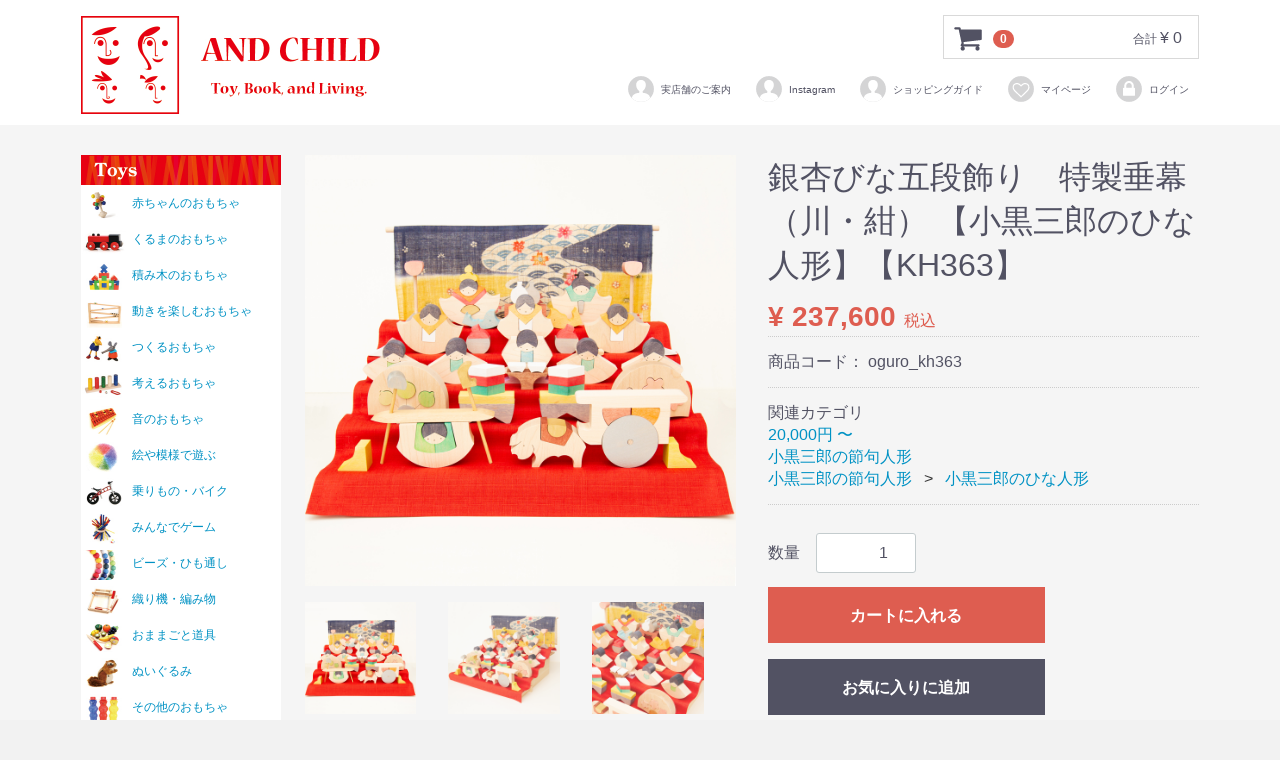

--- FILE ---
content_type: text/html; charset=UTF-8
request_url: https://www.andchild.jp/index.php/products/detail/895
body_size: 46994
content:
<!doctype html>
<html lang="ja">
<head>
<meta charset="utf-8">
<meta http-equiv="X-UA-Compatible" content="IE=edge">
<title>
　　　銀杏びな五段飾り　特製垂幕（川・紺） 【小黒三郎のひな人形】【KH363】 | 
　　ANDCHILD
</title>
    <meta name="author" content="AND CHILD">
    <meta name="keywords" content="naef,cuboro,FirstBIKE,木のおもちゃ,rs global trade,">
<meta name="viewport" content="width=device-width, initial-scale=1">
<link rel="icon" href="/html/template/default/img/common/favicon.ico">
<link rel="stylesheet" href="/html/template/default/css/style.css?v=3.0.16">
<link rel="stylesheet" href="/html/template/default/css/slick.css?v=3.0.16">
<link rel="stylesheet" href="/html/template/default/css/default.css?v=3.0.16">
<!-- for original theme CSS -->

<script src="https://ajax.googleapis.com/ajax/libs/jquery/1.11.3/jquery.min.js"></script>
<script>window.jQuery || document.write('<script src="/html/template/default/js/vendor/jquery-1.11.3.min.js?v=3.0.16"><\/script>')</script>

            <!-- ▼アナリティクス -->
            <!-- Global site tag (gtag.js) - Google Analytics -->
<script async src="https://www.googletagmanager.com/gtag/js?id=UA-24022924-1"></script>
<script>
  window.dataLayer = window.dataLayer || [];
  function gtag(){dataLayer.push(arguments);}
  gtag('js', new Date());

  gtag('config', 'UA-24022924-1');
</script>
        <!-- ▲アナリティクス -->

    
</head>
<body id="page_product_detail" class="product_page">
<div id="wrapper">
    <header id="header">
        <div class="container-fluid inner">
                                                            <!-- ▼ロゴ -->
                         <div class="header_logo_area pc">
                <p class="copy"> </p>
                <h1 class="header_logo"><a href="https://www.andchild.jp/index.php/">  <img src="/html/template/default/img/header/andchild_logo.jpg" width="300" height="100" alt="日用雑貨" class="cate"/></a></h1>
            </div>
<div class="header_logo_area sp">
                <p class="copy"> </p>
                <h1 class="header_logo"><a href="https://www.andchild.jp/index.php/">  <img src="/html/template/default/img/header/andchild_logo.jpg" width="200" height="67" alt="日用雑貨" class="cate"/></a></h1>
            </div>
        <!-- ▲ロゴ -->
    <!-- ▼カゴの中 -->
                        <div id="cart_area">
    <p class="clearfix cart-trigger"><a href="#cart">
            <svg class="cb cb-shopping-cart">
                <use xlink:href="#cb-shopping-cart"/>
            </svg>
            <span class="badge">0</span>
            <svg class="cb cb-close">
                <use xlink:href="#cb-close"/>
            </svg>
        </a>
        <span class="cart_price pc">合計 <span class="price">¥ 0</span></span></p>
    <div id="cart" class="cart">
        <div class="inner">
                                                    <div class="btn_area">
                    <div class="message">
                        <p class="errormsg bg-danger" style="margin-bottom: 20px;">
                            現在カート内に<br>商品はございません。
                        </p>
                    </div>
                </div>
                    </div>
    </div>
</div>
                <!-- ▲カゴの中 -->
    <!-- ▼ログイン -->
                            <div id="member" class="member drawer_block pc">
        <ul class="member_link">
<li>
                <a href="https://www.andchild.jp/index.php/realstore">
                    <svg class="cb cb-user-circle"><use xlink:href="#cb-user-circle" /></svg>実店舗のご案内
                </a>
            </li>    
  
<li>
                <a href="https://www.instagram.com/andchild/">
                    <svg class="cb cb-user-circle"><use xlink:href="#cb-user-circle" /></svg>Instagram
                </a>
            </li>     
<li>
                <a href="https://www.andchild.jp/index.php/help/guide">
                    <svg class="cb cb-user-circle"><use xlink:href="#cb-user-circle" /></svg>ショッピングガイド
                </a>
            </li>            

                            <li><a href="https://www.andchild.jp/index.php/mypage/favorite"><svg class="cb cb-heart-circle"><use xlink:href="#cb-heart-circle"></use></svg>マイページ</a></li>
                        <li>
                <a href="https://www.andchild.jp/index.php/mypage/login">
                    <svg class="cb cb-lock-circle"><use xlink:href="#cb-lock-circle" /></svg>ログイン
                </a>
            </li>
        </ul>
    </div>

                <!-- ▲ログイン -->

                                                    <p id="btn_menu"><a class="nav-trigger" href="#nav">Menu<span></span></a></p>
        </div>
    </header>

    <div id="contents" class="theme_side_left">

        <div id="contents_top">
                                            </div>

        <div class="container-fluid inner">
                                        <div id="side_left" class="side">
                                            <!-- ▼カテゴリ（遊び方） -->
            <div class="drawer_block pc">
<img src="/html/template/default/img/side/menu_toy.jpg" width="200" height="30" alt="日用雑貨" />
<div class="leftcolumn_box">
<ul>
<li><a href="https://www.andchild.jp/index.php/products/list?category_id=12" title="赤ちゃんのおもちゃ" class="baby1" >
        赤ちゃんのおもちゃ
    </a></li>
<li><a href="https://www.andchild.jp/index.php/products/list?category_id=15" title="くるまのおもちゃ" class="car1" >
        くるまのおもちゃ
    </a></li>
<li><a href="https://www.andchild.jp/index.php/products/list?category_id=13" title="積み木のおもちゃ" class="tumiki1" >
        積み木のおもちゃ
    </a></li>
<li><a href="https://www.andchild.jp/index.php/products/list?category_id=54" title="動きを楽しむおもちゃ" class="koro1" >
        動きを楽しむおもちゃ
    </a></li>
<li><a href="https://www.andchild.jp/index.php/products/list?category_id=18" title="つくるおもちゃ" class="tukuru1" >
        つくるおもちゃ
    </a></li>
<li><a href="https://www.andchild.jp/index.php/products/list?category_id=14" title="考えるおもちゃ" class="think1" >
        考えるおもちゃ
    </a></li>
<li><a href="https://www.andchild.jp/index.php/products/list?category_id=17" title="音のおもちゃ" class="oto1" >
        音のおもちゃ
    </a></li>
<li><a href="https://www.andchild.jp/index.php/products/list?category_id=19" title="絵や模様で遊ぶ" class="stockmar11" >
        絵や模様で遊ぶ
    </a></li>
<li><a href="https://www.andchild.jp/index.php/products/list?category_id=16" title="乗りもの・バイク" class="norimono1" >
        乗りもの・バイク
    </a></li>
<li><a href="https://www.andchild.jp/index.php/products/list?category_id=22" title="みんなでゲーム" class="game1" >
        みんなでゲーム
    </a></li>
<li><a href="https://www.andchild.jp/index.php/products/list?category_id=67" title="ビーズ・ひも通し" class="beads1" >
        ビーズ・ひも通し
    </a></li>
<li><a href="https://www.andchild.jp/index.php/products/list?category_id=25" title="織り機・編み物" class="oriki1" >
        織り機・編み物
    </a></li>
<li><a href="https://www.andchild.jp/index.php/products/list?category_id=72" title="おままごと道具" class="omamagoto1" >
        おままごと道具
    </a></li>
<li><a href="https://www.andchild.jp/index.php/products/list?category_id=70" title="ぬいぐるみ" class="nuigurumi1" >
        ぬいぐるみ
    </a></li>
<li><a href="https://www.andchild.jp/index.php/products/list?category_id=66" title="その他のおもちゃ" class="etc1" >
        その他のおもちゃ
    </a></li>
</ul>

</div></div>
        <!-- ▲カテゴリ（遊び方） -->
    <!-- ▼カテゴリ（リビング） -->
            <div class="drawer_block pc">
<img src="/html/template/default/img/side/menu_living.jpg" width="200" height="30" alt="日用雑貨" />
<div class="leftcolumn_box">
<ul>
<li><a href="https://www.andchild.jp/index.php/products/list?category_id=100" title="インテリア雑貨" class="zakka" >
        インテリア雑貨
    </a></li>
<li><a href="https://www.andchild.jp/index.php/products/list?category_id=106" title="バッグ" class="bag" >
        バッグ・小物
    </a></li>
<li><a href="https://www.andchild.jp/index.php/products/list?category_id=102" title="モビール" class="mobile" >
        モビール
    </a></li>
<li><a href="https://www.andchild.jp/index.php/products/list?category_id=112" title="オルゴール" class="musicbox" >
        オルゴール
    </a></li>
<li><a href="https://www.andchild.jp/index.php/products/list?category_id=96" title="オブジェ・装飾品" class="obje" >
        オブジェ・装飾品
    </a></li>
<li><a href="https://www.andchild.jp/index.php/products/list?category_id=101" title="時計" class="clock" >
        時計
    </a></li>
<li><a href="https://www.andchild.jp/index.php/products/list?category_id=95" title="サンキャッチャー" class="sun" >
        サンキャッチャー
    </a></li>
<li><a href="https://www.andchild.jp/index.php/products/list?category_id=120" title="小黒三郎の節句人形" class="sekku" >
        小黒三郎の節句人形
    </a></li>
<li><a href="https://www.andchild.jp/index.php/products/list?category_id=97" title="クリスマス用品" class="christmas" >
        クリスマス用品
    </a></li>
</ul>

</div></div>
        <!-- ▲カテゴリ（リビング） -->
    <!-- ▼カテゴリ（メーカー） -->
            <div class="drawer_block pc">
<img src="/html/template/default/img/side/menu_toy.jpg" width="200" height="30" alt="日用雑貨" />
<div class="leftcolumn_box">
<ul>
<li><a href="https://www.andchild.jp/index.php/products/list?category_id=27" title="アルビスブラン" class="albisbrunn1" >
       Albisbrunn
    </a></li>
<li><a href="https://www.andchild.jp/index.php/products/list?category_id=135" title="アンドチャイルド" class="andchild1" >
      AND CHILD
    </a></li>
<li><a href="https://www.andchild.jp/index.php/products/list?category_id=139" title="バウシュピール" class="bauspiel1" >
        BAUSPIEL
    </a></li>
<li><a href="https://www.andchild.jp/index.php/products/list?category_id=77" title="ベック" class="beck1" >
        BECK
    </a></li>
<li><a href="https://www.andchild.jp/index.php/products/list?category_id=28" title="キュボロ" class="cuboro1" >
        cuboro
    </a></li>
<li><a href="https://www.andchild.jp/index.php/products/list?category_id=29" title="デュシマ" class="dusyma1" >
        DUSYMA
    </a></li>
<li><a href="https://www.andchild.jp/index.php/products/list?category_id=76" title="ファーストバイク" class="firstbike1" >
        FirstBIKE
    </a></li>
<li><a href="https://www.andchild.jp/index.php/products/list?category_id=125" title="グラパット" class="grapat1" >
        GRAPAT
    </a></li>
<li><a href="https://www.andchild.jp/index.php/products/list?category_id=126" title="グリムス" class="grimms1" >
        GRIMM'S
    </a></li>
<li><a href="https://www.andchild.jp/index.php/products/list?category_id=80" title="カプラ" class="kapla1" >
        KAPLA
    </a></li>
<li><a href="https://www.andchild.jp/index.php/products/list?category_id=32" title="ヘラー" class="heller1" >
        HELLER
    </a></li>
<li><a href="https://www.andchild.jp/index.php/products/list?category_id=33" title="フス" class="huss1" >
        HUSS
    </a></li>
<li><a href="https://www.andchild.jp/index.php/products/list?category_id=36" title="ケルナースティック" class="kellnersteck1" >
        Kellnersteck
    </a></li>
<li><a href="https://www.andchild.jp/index.php/products/list?category_id=37" title="キーナー" class="kiener1" >
        Kiener
    </a></li>
<li><a href="https://www.andchild.jp/index.php/products/list?category_id=35" title="ケラー" class="konradkeller1" >
        Konrad Keller
    </a></li>
<li><a href="https://www.andchild.jp/index.php/products/list?category_id=39" title="ミッキィ" class="micki1" >
        MICKI
    </a></li>
<li><a href="https://www.andchild.jp/index.php/products/list?category_id=40" title="ネフ" class="naef1" >
        Naef
    </a></li>
<li><a href="https://www.andchild.jp/index.php/products/list?category_id=41" title="ニック" class="nic1" >
       NIC
    </a></li>
<li><a href="https://www.andchild.jp/index.php/products/list?category_id=64" title="プステフィクス" class="pustefix1" >
        PUSTEFIX
    </a></li>
<li><a href="https://www.andchild.jp/index.php/products/list?category_id=127" title="サラズシルク" class="sarahssilk1" >
        SARAH'S SILKS
    </a></li>
<li><a href="https://www.andchild.jp/index.php/products/list?category_id=42" title="ジーナ" class="sina1" >
        SINA
    </a></li>
<li><a href="https://www.andchild.jp/index.php/products/list?category_id=128" title="シュタペルシュタイン" class="stapelstein1" >
       stapelstein
    </a></li>
<li><a href="https://www.andchild.jp/index.php/products/list?category_id=61" title="シュトックマー" class="stockmar21" >
       STOCKMAR
    </a></li>

</ul>

</div></div>
        <!-- ▲カテゴリ（メーカー） -->
    <!-- ▼商品検索 -->
                        <div class="drawer_block pc header_bottom_area">
<img src="/html/template/default/img/side/menu_search.jpg" width="200" height="30" alt="日用雑貨" />
<div class="leftcolumn_box">
    <div id="search" class="search">
        <form method="get" id="searchform" action="/index.php/products/list">
          <div class="search_inner">
                  <select id="category_id" name="category_id" class="form-control"><option value="">全ての商品</option><option value="142">パズルのおもちゃ</option><option value="140">ANKER / アンカー積木</option><option value="139">BAUSPIEL / バウシュピール</option><option value="138">TREE FENCE / ツリーフェンス</option><option value="133">abel / エイベル</option><option value="136">Ambrosius dolls/アンブロシウスドールズ</option><option value="137">　夏の妖精</option><option value="135">AND CHILD / アンドチャイルド</option><option value="132">WOLA / ウォーラ</option><option value="131">NANCHEN / ナンヒェン</option><option value="130">PAUL / パウル</option><option value="129">Moluk / モルーク</option><option value="128">Stapelstein / シュタペルシュタイン</option><option value="127">SARAH&#039;S SILKS / サラズシルク</option><option value="126">GRIMM&#039;S / グリムス</option><option value="125">GRAPAT / グラパット</option><option value="122">小黒三郎の五月人形</option><option value="121">小黒三郎のひな人形</option><option value="120">小黒三郎の節句人形</option><option value="123">　小黒三郎のひな人形</option><option value="124">　小黒三郎の五月人形</option><option value="134">積み木手帖</option><option value="119">KLOKA/クローカ</option><option value="114">Hogewoning/ホーゲボーニング</option><option value="113">WERNER / ヴェルナー</option><option value="111">tempo mobiles / テンポ</option><option value="108">IL LECCIO / イル・レシオ</option><option value="107">PERFECT POTION / パーフェクトポーション</option><option value="105">HILDAHILDA / ヒルダヒルダ</option><option value="104">Helga Kreft / クレフト</option><option value="103">Aquaplay / アクアプレイ</option><option value="20">生活雑貨・日用品</option><option value="112">　オルゴール</option><option value="106">　バッグ・アクセサリー小物</option><option value="102">　モビール</option><option value="101">　時計</option><option value="100">　インテリア雑貨</option><option value="99">　キッチン雑貨</option><option value="98">　オーガニック・スキンケア</option><option value="97">　クリスマスツリー・オーナメント</option><option value="115">　　クリスマスツリー本体</option><option value="116">　　オーナメント</option><option value="117">　　クリスマス　LEDイルミネーション</option><option value="118">　　クリスマス雑貨</option><option value="96">　オブジェ・装飾品</option><option value="95">　サンキャッチャー(クリスタルモビール)</option><option value="94">　除菌・衛生用品</option><option value="93">　オーガニック・ローフード</option><option value="110">MARTINA GEBHARDT / マルティナ</option><option value="23">倉庫</option><option value="92">sonett/ソネット(洗剤)</option><option value="90">フリーマム/freemom</option><option value="89">URTEKRAM/ウルテクラム</option><option value="85">Sargadelos / サルガデロス</option><option value="81">玩具</option><option value="82">　織り機</option><option value="80">KAPLA/カプラ</option><option value="79">KOESEN/ケーセン【ぬいぐるみ】</option><option value="78">スノードーム</option><option value="77">BECK/ベック社</option><option value="76">FirstBIKE(ファーストバイク)</option><option value="75">Bornelund/ボーネルンド</option><option value="74">GlucksKafer/グリュックスケーファー社</option><option value="73">Erzi/エリツィ社</option><option value="72">おままごと道具・具材など</option><option value="71">LYRA/リラ社の色鉛筆</option><option value="70">ぬいぐるみ・人形</option><option value="69">kallisto/カリスト社</option><option value="68">schowanek/ショバネック社</option><option value="67">ビーズ・おはじき・ひも通しのおもちゃ</option><option value="66">外遊び・その他のおもちゃ</option><option value="65">つみ木堂(積み木堂)　純日本製の積み木</option><option value="64">PUSTEFIX/プステフィクス社のしゃぼん玉</option><option value="63">お問い合わせ</option><option value="44">その他の楽しいブランド</option><option value="61">STOCKMAR/シュトックマー社(蜜ろうクレヨン)</option><option value="43">Hausch / ハウシュ</option><option value="45">bauhaus&lt;Naef&gt;/バウハウスの積み木</option><option value="42">SINA spielzeug /ジーナ社</option><option value="41">nic/ニック社</option><option value="53">Walter/ワルター社</option><option value="40">Naef/ネフ社の積み木・インテリア玩具</option><option value="39">MICKI/ミッキィ社</option><option value="38">LOQUAI HOLZKUNST/ロークワイ社</option><option value="37">Kiener/キーナー社</option><option value="36">KellnerSteckFiguren/ケルナースティック社</option><option value="35">KELLER/ケラー社のくるまのおもちゃ</option><option value="34">JUSSILA(JUKKA)/ユシラ社</option><option value="33">HUSS/フス社のお香・お香立て</option><option value="32">HELLER/ヘラー社の時計・モビール・身長計</option><option value="31">HABA/ハバ社のおもちゃ</option><option value="30">Flensted mobiles/フレンステッドモビール社</option><option value="29">DUSYMA/デュシマ社</option><option value="28">cuboro/キュボロ(クボロ)社</option><option value="27">Albisbrunn/アルビスブラン社の積み木</option><option value="24">こどもの絵本、おとなの絵本</option><option value="141">アウトレット</option><option value="60">20,000円 〜</option><option value="59">10,000円 〜 20,000円</option><option value="58">5,000円 〜 10,000円</option><option value="57">3,000円 〜 5,000円</option><option value="56">1,000円 〜 3 ,000円</option><option value="55">〜1,000円</option><option value="52">大人へのギフト</option><option value="51">大人も夢中になるおもちゃ</option><option value="50">4、5歳頃からのおもちゃ・知育玩具</option><option value="49">3歳頃からのおもちゃ・知育玩具</option><option value="48">2歳頃からのおもちゃ・知育玩具</option><option value="47">1歳頃からのおもちゃ・知育玩具</option><option value="46">0歳頃からのおもちゃ・知育玩具</option><option value="26">RS GLOBAL TRADE・シュヴァルツヴァルト クリスマスツリー</option><option value="25">織り機・編み物のおもちゃ</option><option value="54">動きを楽しむおもちゃ</option><option value="22">ボードゲーム・カードゲーム</option><option value="21">指先などを使う、集中するおもちゃ</option><option value="19">絵や模様で遊ぶ</option><option value="18">作る・組むおもちゃ</option><option value="17">音のでるおもちゃ</option><option value="16">乗り物・手押し車</option><option value="15">くるま・汽車のおもちゃ</option><option value="14">考える・頭をつかうおもちゃ</option><option value="13">積み木のおもちゃ</option><option value="12">赤ちゃんのおもちゃ</option><option value="2">押す・引っ張る・たたくおもちゃ</option><option value="1">子どもたちの玩具</option></select>
                <div class="input_search clearfix">
                    <input type="search" id="name" name="name" maxlength="50" placeholder="キーワードを入力" class="form-control" />
                    <button type="submit" class="bt_search"><svg class="cb cb-search"><use xlink:href="#cb-search" /></svg></button>
                </div>
            </div>
            <div class="extra-form">
                                                                                                    </div>
        </form>
    </div>
</div>
</div>
                <!-- ▲商品検索 -->
    <!-- ▼定休日カレンダー -->
            <link rel="stylesheet" href="/html/template/default/css/pg_calendar.css">
<div class="drawer_block pc">
<div class="leftcolumn_box2">
<div id="calendar" class="calendar hidden-xs">
	<div class="calendar_title">カレンダー</div>




	<table>
		<caption>2026年1月の定休日</caption>
		<thead><tr><th id="sunday">日</th><th>月</th><th>火</th><th>水</th><th>木</th><th>金</th><th id="saturday">土</th></tr></thead>
		<tbody>
			<tr>
				<td>&nbsp;</td>
				<td>&nbsp;</td>
				<td>&nbsp;</td>
				<td>&nbsp;</td>
				<td class="holiday">1</td>
				<td class="holiday">2</td>
				<td class="holiday">3</td>
			</tr>
			<tr>
				<td class="holiday">4</td>
				<td class="holiday">5</td>
				<td>6</td>
				<td>7</td>
				<td>8</td>
				<td>9</td>
				<td>10</td>
			</tr>
			<tr>
				<td class="holiday">11</td>
				<td class="holiday">12</td>
				<td>13</td>
				<td>14</td>
				<td>15</td>
				<td>16</td>
				<td>17</td>
			</tr>
			<tr>
				<td class="holiday">18</td>
				<td class="holiday">19</td>
				<td>20</td>
				<td>21</td>
				<td>22</td>
				<td>23</td>
				<td>24</td>
			</tr>
			<tr>
				<td class="holiday">25</td>
				<td class="holiday">26</td>
				<td>27</td>
				<td>28</td>
				<td>29</td>
				<td>30</td>
				<td>31</td>
			</tr>
		</tbody>
	</table>




	<table>
		<caption>2026年2月の定休日</caption>
		<thead><tr><th id="sunday">日</th><th>月</th><th>火</th><th>水</th><th>木</th><th>金</th><th id="saturday">土</th></tr></thead>
		<tbody>
			<tr>
				<td class="holiday">1</td>
				<td class="holiday">2</td>
				<td>3</td>
				<td>4</td>
				<td>5</td>
				<td>6</td>
				<td>7</td>
			</tr>
			<tr>
				<td class="holiday">8</td>
				<td class="holiday">9</td>
				<td>10</td>
				<td>11</td>
				<td>12</td>
				<td>13</td>
				<td>14</td>
			</tr>
			<tr>
				<td class="holiday">15</td>
				<td class="holiday">16</td>
				<td>17</td>
				<td>18</td>
				<td>19</td>
				<td>20</td>
				<td>21</td>
			</tr>
			<tr>
				<td class="holiday">22</td>
				<td class="holiday">23</td>
				<td>24</td>
				<td>25</td>
				<td>26</td>
				<td>27</td>
				<td>28</td>
			</tr>
			<tr>
				<td>&nbsp;</td>
				<td>&nbsp;</td>
				<td>&nbsp;</td>
				<td>&nbsp;</td>
				<td>&nbsp;</td>
				<td>&nbsp;</td>
				<td>&nbsp;</td>
			</tr>
		</tbody>
	</table>
</div></div></div>

        <!-- ▲定休日カレンダー -->

                                    </div>
                        
            <div id="main">
                                                
                <div id="main_middle">
                        
    <!-- ▼item_detail▼ -->
    <div id="item_detail">
        <div id="detail_wrap" class="row">
            <!--★画像★-->
            <div id="item_photo_area" class="col-sm-6">
                <div id="detail_image_box__slides" class="slides">
                                                                    <div id="detail_image_box__item--1"><img src="/html/upload/save_image/0114132215_61e0fa774425e.jpg"/></div>
                                                <div id="detail_image_box__item--2"><img src="/html/upload/save_image/0114132221_61e0fa7d68c35.jpg"/></div>
                                                <div id="detail_image_box__item--3"><img src="/html/upload/save_image/0114132231_61e0fa8741344.jpg"/></div>
                                                <div id="detail_image_box__item--4"><img src="/html/upload/save_image/0114132247_61e0fa97c49e1.jpg"/></div>
                                                <div id="detail_image_box__item--5"><img src="/html/upload/save_image/0114132255_61e0fa9f45b6c.jpg"/></div>
                                                <div id="detail_image_box__item--6"><img src="/html/upload/save_image/0114132407_61e0fae7c682c.jpg"/></div>
                                                <div id="detail_image_box__item--7"><img src="/html/upload/save_image/0114132416_61e0faf0327e4.jpg"/></div>
                                                            </div>
            </div>

            <section id="item_detail_area" class="col-sm-6">

                <!--★商品名★-->
                <h3 id="detail_description_box__name" class="item_name">銀杏びな五段飾り　特製垂幕（川・紺） 【小黒三郎のひな人形】【KH363】</h3>
                <div id="detail_description_box__body" class="item_detail">

                    
                    <!--★通常価格★-->
                                        <!--★販売価格★-->
                    <p id="detail_description_box__sale_price" class="sale_price text-primary"> <span class="price02_default">¥ 237,600</span> <span class="small">税込</span></p>
                    <!--▼商品コード-->
                    <p id="detail_description_box__item_range_code" class="item_code">商品コード： <span id="item_code_default">
                        oguro_kh363
                                                </span> </p>
                    <!--▲商品コード-->

                    <!-- ▼関連カテゴリ▼ -->
                    <div id="relative_category_box" class="relative_cat">
                        <p>関連カテゴリ</p>
                                                  <ol id="relative_category_box__relative_category--895_1">
                                                        <li><a id="relative_category_box__relative_category--895_1_60" href="https://www.andchild.jp/index.php/products/list?category_id=60">20,000円 〜</a></li>
                                                    </ol>
                                                <ol id="relative_category_box__relative_category--895_2">
                                                        <li><a id="relative_category_box__relative_category--895_2_120" href="https://www.andchild.jp/index.php/products/list?category_id=120">小黒三郎の節句人形</a></li>
                                                    </ol>
                                                <ol id="relative_category_box__relative_category--895_3">
                                                        <li><a id="relative_category_box__relative_category--895_3_120" href="https://www.andchild.jp/index.php/products/list?category_id=120">小黒三郎の節句人形</a></li>
                                                        <li><a id="relative_category_box__relative_category--895_3_123" href="https://www.andchild.jp/index.php/products/list?category_id=123">小黒三郎のひな人形</a></li>
                                                    </ol>
                                            </div>
                    <!-- ▲関連カテゴリ▲ -->

                    <form action="?" method="post" id="form1" name="form1">
                        <!--▼買い物かご-->
                        <div id="detail_cart_box" class="cart_area">
                            
                                                                
                                                                <dl id="detail_cart_box__cart_quantity" class="quantity">
                                    <dt>数量</dt>
                                    <dd>
                                        <input type="number" id="quantity" name="quantity" required="required" min="1" maxlength="9" class="form-control" value="1" />
                                        
                                    </dd>
                                </dl>

                                <div class="extra-form">
                                                                                                                                                                                                                                                                                                                                                                                                                                                                </div>

                                                                <div id="detail_cart_box__button_area" class="btn_area">
                                    <ul id="detail_cart_box__insert_button" class="row">
                                        <li class="col-xs-12 col-sm-8"><button type="submit" id="add-cart" class="btn btn-primary btn-block prevention-btn prevention-mask">カートに入れる</button></li>
                                    </ul>
                                                                                                                <ul id="detail_cart_box__favorite_button" class="row">
                                                                                            <li class="col-xs-12 col-sm-8"><button type="submit" id="favorite" class="btn btn-info btn-block prevention-btn prevention-mask">お気に入りに追加</button></li>
                                                                                    </ul>
                                                                    </div>                                                      </div>
                        <!--▲買い物かご-->
                        <div style="display: none"><input type="hidden" id="mode" name="mode" /></div><div style="display: none"><input type="hidden" id="product_id" name="product_id" value="895" /></div><div style="display: none"><input type="hidden" id="product_class_id" name="product_class_id" value="1013" /></div><div style="display: none"><input type="hidden" id="_token" name="_token" value="Phe2VZHwQbYKI-1Zzl00vZ4Jb1EgUiFUCwHkBRxRPqE" /></div>
                    </form>

                    
                
                </div>
                <!-- /.item_detail -->

            </section>
            <!--詳細ここまで-->
        </div>
<!--★商品説明★-->
<p id="detail_not_stock_box__description_detail" class="item_comment">小黒三郎のひな人形。銀杏びな五段飾りです。<br />
<br />
1枚の木から丁寧に切り抜かれたひな人形。<br />
綺麗に飾り付けて「触れてはいけない飾り物」ではなく、<br />
木の手触りが心地よく、子どもが「遊んで組み替えても良い」節句人形。<br />
<br />
円を二つ接し、その上下を2本の水平線でつないで生まれる<br />
トラック型の曲げわっぱにお雛さまを収める段飾りです。<br />
人形の下部が半円状の銀杏の葉に似ているので、銀杏びなと名付けられました。<br />
<br />
<サイズ><br />
幅:460mm　高さ:320mm　奥行:400mm(飾った状態)<br />
<材質><br />
本体:メープル 厚さ24mm<br />
容器:秋田杉曲げわっぱ<br />
<内容品><br />
ひな人形本体、飾り段、垂幕、もうせん、収納容器<br />
<br />
<font color="red"><br />
※天然の木製品のため、木目や節などの木材特有の特徴がありますのでご了承下さいませ。<br />
※着色は木地に水性塗料を染み込ませる方法により、木目によって色をはじく部分があります。<br />
※材質や配色等は製品の改良や止むを得ない事情により変更される場合があります。<br />
※1点1点手作りのため、部分的な形状や仕上げなどの細かな点は個体差がございます。<br />
<br />
「小黒三郎の節句人形」は工房の検品にて合格されたもののみが出荷されています。<br />
木目や節などの「木の特性」を魅力のひとつとご理解頂けない場合はご購入をお控えください。<br />
尚、ページ下部の「おことわり」の内容もよくご確認くださいますようお願い致します。<br />
</font><br />
<br />
※カートに入れることができる場合のみ在庫がございますが、店頭などでも販売しているためご注文タイミングによって売り切れとなっている場合もございますのでご了承下さいませ。<br />
　尚、ご予約はお受けしておりませんのでご了承下さいませ。</p>

                <div class="free_area1">
        <div id="sub_area" class="row">
            <div class="col-sm-10">
                <div id="detail_free_box__freearea" class="freearea"><div class="subarea"><h3>やさしい手触りの「木のひな人形」</h3><div class="subtext">木の質感がとてもやさしく、
見た目の可愛らしさも人気の理由。

親王、姫、飾りなどの調度品。
どれも丁寧に切り抜かれ、やさしい色合いで彩られています。

「触れて遊んではいけない」ひな人形ではなく、
「遊んでも良い」ひな人形。
位置を変えたり、各パーツを組み替えたり、
ご家庭ごとの楽しみ方を見つけて頂いて良いのです。
</div><div class="subphotoimg">
<img src="https://www.andchild.jp/html/products/oguro/kh363_2.jpg" ></div></div>

<div class="subarea"><h3>ため息が出るほどの、丁寧な作り。</h3>
<div class="subtext">
小黒三郎のひな人形は、熟練の職人によって一点一点丁寧に作られています。

私も木工作業が得意ではありますが、
その立場から見ても、このクオリティはため息がでるほど。
1つのパーツを切り出し、丁寧に仕上げと着色、、
まさに「素晴らしい」のひと言です。</div>
<div class="subphotoimg">
<img src="https://www.andchild.jp/html/products/oguro/kh363_3.jpg" ></div></div>

<div class="subarea"><h3>サイズはこちらを参考に。</h3>
<div class="subtext">
ひな人形の「姫」は写真のようなサイズ感。
「小黒三郎のひな人形」の中では大きめのサイズです。
五段飾りとなるとボリュームもあり存在感があります。

飾り付け全体のサイズなどはページ上部にて記載しておりますのでご確認くださいませ。

※モデルは身長155cmの大人です。</div>
<div class="subphotoimg">
<img src="/html/upload/save_image/02021614_5a740ff113e03.jpg" alt="銀杏びな三段飾り 【小黒三郎のひな人形】【KH187 Y】" title="銀杏びな三段飾り 【小黒三郎のひな人形】【KH187 Y】" ></div></div>

<div class="subarea"><h3>各パーツについて</h3>
<div class="subtext">
小黒三郎のひな人形は、小さなパーツで構成されています。

親王、姫は写真のようにパーツで分割されており、
部位によっては好きなように組み替えることもできます。
別掲の収納図と合わせてご確認くださいませ。</div>
<div class="subphotoimg">
<img src="/html/upload/save_image/02021623_5a7411d93ed94.jpg" alt="銀杏びな三段飾り 【小黒三郎のひな人形】【KH187 Y】" title="銀杏びな三段飾り 【小黒三郎のひな人形】【KH187 Y】" ></div></div>

<div class="subarea"><h3>収納はこのように</h3>
<div class="subtext">
「小黒三郎の節句人形」の素晴らしい点は、飾ったときの可愛らしさだけではありません。
収納は写真のようにきれいに収まります。

また、手に取って頂くとよく分かるのですが、
各パーツは「1枚の木から切り抜いた」ことが分かります。
つまり、写真のように収納すると、隣り合うパーツ同士の木目がピッタリと合うのです。

つまり、同じパーツを一気に大量に生産して最後に詰め合わせる、、ではなく、1枚の板からそれぞれの収納図のままに切り出し、各パーツを仕上げ・着色してまた戻す、、、というこだわり。
実際にその作業を想像すると、気が遠くなりそうですね。

</div><div class="subphotoimg">
<img src="https://www.andchild.jp/html/products/oguro/kh363_4.jpg" ><br>
<img src="https://www.andchild.jp/html/products/oguro/kh363_5.jpg" ></div></div>

<div class="subarea"><h3>工房からの「おことわり」</h3><div class="subtext">●本製品は天然木を職人がひとつひとつ丁寧に切り抜いて作っています。
●同じ形の部位でも左右が入れ替わったり裏向いた場合は元の形に収まらない場合があります。その際は木目をよく見て部位を入れ替えてください。
●天然木を使用しておりますので、木目・色調は一点一点異なります。
●着色は木片の形の制約上、木地に水性塗料を染み込ませる方法をとっています。そのため木目によっては色がはじく部分があります。
●材質、配色等は製品の改良または止むを得ない事情により変更する場合がございます。あらかじめご了承下さい。
●製品は天然木を使用しているため、写真のような「木目・節・濃筋」「ノコ刃の跡」「着色ムラ」などが多少なりとも全ての製品にございます。これらは不良品ではなく、工房にて検品のうえ「良品」として判断されたもののみが出荷されております。

当製品は1枚の天然木から切り出された製品であり、均一な木目部分のみを使った製品ではございません。
以上をご理解のうえご購入をお願い致します。

※写真は例となり、他製品のパーツも含まれております。</div><div class="subphotoimg"><img src="/html/upload/save_image/02021612_5a740f4c4c415.jpg" alt="銀杏びな三段飾り 【小黒三郎のひな人形】【KH187 Y】" title="銀杏びな三段飾り 【小黒三郎のひな人形】【KH187 Y】" ></div></div></div>
            </div>
        </div></div>
            </div>
    <!-- ▲item_detail▲ -->
                </div>

                                                            </div>

                                    
                                    
        </div>

        <footer id="footer">
                                                            <!-- ▼フッター -->
            <div class="footabout pc">
<div class="fleft">
<div class="footboxleft"><div class="foottitle">送料</div><div class="foottext">
送料は550円から、エリアにより異なります。<br>
沖縄県を除き、税込3,980円以上のお買い上げで送料無料でお届け致します。詳細はショッピングガイドページをご確認ください。</div></div>

<div class="footboxleft"><div class="foottitle">発送について</div><div class="foottext">
朝９時までにご注文いただき、お支払い方法が
代金引換及びクレジットカード払いの場合は、基本的に当日発送致します。<br>
また、銀行振込、郵便振替の場合は朝９時までの入金確認ができましたら当日発送致します。
尚、繁忙期、繁忙時、ラッピング希望の場合は、ご希望に添えない場合もございます。
店休日は発送業務もお休みさせて頂いております。</div></div>

<div class="footboxleft"><div class="foottitle">商品のお届け</div><div class="foottext">
お届けはヤマト運輸・佐川急便にてお届け致します。プレゼントの場合、贈り先に直接お届けすることも可能です。
配送時間帯指定はご希望の時間帯をご指定頂けます。
基本的には本州は翌日配達となり、本州以外（山口県含む）の離島は翌々日の配達となります。<br>
</div></div>
</div>

<div class="fright">
<div class="footboxright"><div class="foottitle">ラッピングサービス</div><div class="foottext">ラッピングサービスは無料です。（1,100円以下商品は別途100円頂戴しております）
商品の形状により、ラッピングバックにてお届けする場合もございます。
いずれもご希望の際は注文時のお包みする商品をご指定のうえ、ご注文時の備考欄にてお知らせ下さい。もちろん、熨斗（のし）サービスも無料で行っております。
<font color="red">※クリスマスツリーやオーナメントなどのラッピングはお受けしておりませんのでご了承下さいませ。</font></div></div>

<div class="footboxright"><div class="foottitle">お支払いについて</div><div class="foottext">お支払いは、代金引換、クレジットカード払い、銀行振込・郵便振替（前払い）
がご利用可能となります。
税込11,000円以上で代引き手数料は無料となります。<br>
</div></div>

<div class="footboxright"><div class="foottitle">在庫の表示について</div><div class="foottext">実店舗と在庫を共有しており、
ご注文のタイミングにより売切れ、もしくはご希望のご注文数に添えない場合があります。
その場合は、お取り寄せなどのご案内をお送りさせて頂きます。</div></div></div></div>

<div class="container-fluid inner">
    <ul>
        <li><a href="https://www.andchild.jp/index.php/help/about">当サイトについて</a></li>
        <li><a href="https://www.andchild.jp/index.php/help/privacy">プライバシーポリシー</a></li>
        <li><a href="https://www.andchild.jp/index.php/help/tradelaw">特定商取引法に基づく表記</a></li>
<li><a href="https://www.andchild.jp/wholesale"> 販売店の皆様へ</a></li>   
        <li><a href="https://www.andchild.jp/index.php/contact">お問い合わせ</a></li>
    </ul>

    <div class="footer_logo_area">
        <p class="logo"><a href="https://www.andchild.jp/index.php/">ANDCHILD</a></p>
        <p class="copyright">
            <small>copyright (c) ANDCHILD all rights reserved.</small>
        </p>
    </div>
</div>
        <!-- ▲フッター -->

                                        
        </footer>

    </div>

    <div id="drawer" class="drawer sp">
    </div>

</div>

<div class="overlay"></div>

<script src="/html/template/default/js/vendor/bootstrap.custom.min.js?v=3.0.16"></script>
<script src="/html/template/default/js/vendor/slick.min.js?v=3.0.16"></script>
<script src="/html/template/default/js/function.js?v=3.0.16"></script>
<script src="/html/template/default/js/eccube.js?v=3.0.16"></script>
<script>
$(function () {
    $('#drawer').append($('.drawer_block').clone(true).children());
    $.ajax({
        url: '/html/template/default/img/common/svg.html',
        type: 'GET',
        dataType: 'html',
    }).done(function(data){
        $('body').prepend(data);
    }).fail(function(data){
    });
});
</script>
<script>
    eccube.classCategories = {"__unselected":{"__unselected":{"name":"\u9078\u629e\u3057\u3066\u304f\u3060\u3055\u3044","product_class_id":""}},"__unselected2":{"#":{"classcategory_id2":"","name":"","stock_find":true,"price01":"","price02":"237,600","product_class_id":"1013","product_code":"oguro_kh363","product_type":"1"}}};

    // 規格2に選択肢を割り当てる。
    function fnSetClassCategories(form, classcat_id2_selected) {
        var $form = $(form);
        var product_id = $form.find('input[name=product_id]').val();
        var $sele1 = $form.find('select[name=classcategory_id1]');
        var $sele2 = $form.find('select[name=classcategory_id2]');
        eccube.setClassCategories($form, product_id, $sele1, $sele2, classcat_id2_selected);
    }

    $(function() {

            });
</script>

<script>
$(function(){
    $('.carousel').slick({
        infinite: false,
        speed: 300,
        prevArrow:'<button type="button" class="slick-prev"><span class="angle-circle"><svg class="cb cb-angle-right"><use xlink:href="#cb-angle-right" /></svg></span></button>',
        nextArrow:'<button type="button" class="slick-next"><span class="angle-circle"><svg class="cb cb-angle-right"><use xlink:href="#cb-angle-right" /></svg></span></button>',
        slidesToShow: 4,
        slidesToScroll: 4,
        responsive: [
            {
                breakpoint: 768,
                settings: {
                    slidesToShow: 3,
                    slidesToScroll: 3
                }
            }
        ]
    });

    $('.slides').slick({
        dots: true,
        arrows: false,
        speed: 300,
        customPaging: function(slider, i) {
            return '<button class="thumbnail">' + $(slider.$slides[i]).find('img').prop('outerHTML') + '</button>';
        }
    });

    $('#favorite').click(function() {
        $('#mode').val('add_favorite');
    });

    $('#add-cart').click(function() {
        $('#mode').val('add_cart');
    });

    // bfcache無効化
    $(window).bind('pageshow', function(event) {
        if (event.originalEvent.persisted) {
            location.reload(true);
        }
    });
});
</script>

</body>
</html>


--- FILE ---
content_type: text/css
request_url: https://www.andchild.jp/html/template/default/css/default.css?v=3.0.16
body_size: 8094
content:
@charset "utf-8";

/* --------------------------------
	Theme CSS for EC-CUBE 3
-------------------------------- */


/* --------------------------------
	Common
-------------------------------- */

body {
	font-family: Roboto, "游ゴシック", YuGothic, "Yu Gothic", "ヒラギノ角ゴ ProN W3", "Hiragino Kaku Gothic ProN", Arial, "メイリオ", Meiryo, sans-serif;
	line-height: 1.4;
	background-color: #f2f2f2;
	color: #525263;
	-webkit-text-size-adjust: 100%;
}

.img_center,
.txt_center {
	text-align: center;
}
.img_right,
.txt_right {
	text-align: right;
}

/****** Base Layout Setting ********/

#header {
	background: #fff;
}
#contents {
	background-color: #F5F5F5;
}

/****** Header Setting ********/


.header_logo_area {
	margin-right: 100px;
}
.header_logo_area .header_logo a:link,
.header_logo_area .header_logo a:visited,
.header_logo_area .header_logo a:hover,
.header_logo_area .header_logo a:active {
	text-decoration: none;
	color: #000;
}
.header_logo_area .header_logo a:hover {
	color: #666;
}


/****** Side Setting ********/

/****** Footer Setting ********/

/****** Effect Setting ********/


/****** Each BlockParts Setting ********/

/* cart area */

#cart_area {
	width: 100%;
	position: absolute;
	right: 0; top: 0;
	z-index: 11;
}
#cart_area p {
	margin: 0;
}
#cart_area p.cart-trigger {
	position: absolute;
	right: 65px;
}

#cart .inner {
	background: #f3f3f3;
}


/* search area */

#search {
	background: #EBEBEB;
	padding: 16px 8px;
}
#search select {
	width: 100%;
}

/* snsbtn_area */
.snsbtn_area .snsbtn {
    float: left;
    height: 20px;
    margin: 0 10px 10px 0;
}

/* --------------------------------
	Top Page
-------------------------------- */

.front_page a:hover img {
	opacity: 0.8;
}
.front_page #contents .row > div {
	padding-bottom: 8px;
}
.front_page #contents .row.no-padding > div {
	padding-bottom: 0;
}

/* Comment Area */

.front_page .comment_area h4 {
	font-size: 24px;
	font-size: 2.4rem;
	margin: 0 0 2px;
}
.front_page .comment_area h5 {
	font-size: 16px;
	font-size: 1.6rem;
	margin: 0;
}
.front_page .comment_area p {
	margin: 10px 0 15px;
}

/* Item List */

.front_page .item_comment {
	color: #444;
}
.front_page .item a {
	padding-bottom: 0;
}
.front_page .item a:hover {
	opacity: 0.8;
}
.front_page .item a:hover img {
	opacity: 1;
}
.front_page #contents_top .item_comment {
	color: #525263;
	font-weight: normal;
	font-size: 14px;
	font-size: 1.4rem;
}
.front_page #contents_top .item_comment.text-warning,
.front_page #contents_top .item_name.text-warning {
	color: #9a947e;
	font-weight: bold;
	font-size: 16px;
	font-size: 1.6rem;
}
.front_page .more_link.text-warning {
	font-weight: bold;
	color: #9A947E;
}

/* news_area */

.news_contents {
	padding: 0;
}
#news_area {
	background: #F8F8F8;
}
#news_area .heading01 {
	padding: 8px;
	text-align: center;
	margin: 0;
}

/* txt_bnr */

.txt_bnr_area {
	padding: 0 0 16px;
}

.txt_bnr {
	background: #f8f8f8;
	border: 1px solid #D9D9D9;
	font-weight: bold;
	padding: 16px;
	margin: 12px 0 0;
	text-align: center;
}
.txt_bnr strong {
	color: #DE5D50;
	font-size: 20px;
	font-size: 2rem;
}
.txt_bnr strong strong {
	font-size: 32px;
	font-size: 3.2rem;
}

.item_gallery {
	clear: both;
}

/* --------------------------------
	Detail Page
-------------------------------- */

#item_detail + row {
	margin-top: -1px;
	background: #fff;
}

/*#item_detail .btn_area li:last-child {
    padding-left: 0;
}
*/


/* Slider */
.slick-loading .slick-list {
    background: #fff url('ajax-loader.gif') center center no-repeat;
}


/* Arrow */

.slick_prev,
.slick_next {
	font-size: 18px;
	font-size: 1.8rem;
	width: 40px; height: 40px;
	line-height: 40px;
}

/* Dots */
.slick-slider {
    margin-bottom: 30px;
}

.slick-dots {
    position: absolute;
    bottom: -45px;
    display: block;
    width: 100%;
    padding: 0;
    list-style: none;
    text-align: center;
}
.slick-dots li {
    position: relative;
    display: inline-block;
    width: 20px;
    height: 20px;
    margin: 0 5px;
    padding: 0;

    cursor: pointer;
}
.slick-dots li button {
    font-size: 0;
    line-height: 0;
    display: block;
    width: 20px;
    height: 20px;
    padding: 5px;
    cursor: pointer;
    color: transparent;
    border: 0;
    outline: none;
    background: transparent;
}
.slick-dots li button:hover,
.slick-dots li button:focus {
    outline: none;
}
.slick-dots li button:hover:before,
.slick-dots li button:focus:before {
    opacity: 1;
}
.slick-dots li button:before {
	content:" ";
    line-height: 20px;
    position: absolute;
    top: 0;
    left: 0;
    width: 12px;
    height: 12px;
    text-align: center;
    opacity: .25;
    background-color: black;
	border-radius: 50%;

}
.slick-dots li.slick-active button:before {
    opacity: .75;
    background-color: black;
}

.slick-dots li button.thumbnail img {
	width: 0; height: 0;
}

#item_photo_area .slick-slide {
	text-align: center;
}
#item_photo_area .slick-slide img {
	display: inline-block;
}


/******************************
	Media Query
*******************************/

@media only screen and (max-width: 767px) {

	/* --------- common ---------- */


	/****** Header Setting ********/


	/****** Side Setting ********/


	/****** Effect Setting ********/


}
@media only screen and (min-width: 768px) {

	/* --------- common ---------- */

	#contents {
		padding-top: 30px;
	}

	/****** Header Setting ********/

	/****** Layout ********/

	/* header */

	#header .header_logo_area {
		float: left;
		margin-right: 65px;
	}
	#header #drawer #search {
		position: relative;
	}
	#search {
		background: none;
		padding: 0;
	}
	#member {
	float: right;
	font-size: 10px;
	padding-top: 50px;
	}

	.member ul li {
		display: inline-block;
	}



	/****** Side Setting ********/

	/****** Footer Setting ********/

	/****** Each BlockParts Setting ********/

	/* search area */

	#search select {
		width: auto;
		max-width: 180px;
	}
	/* cart */

	#cart .inner {
		position: absolute;
		right: 0; top: 0;
	}
	#cart_area {
		top: 0; right: 16px;
	}
	#cart_area p {
		border: 1px solid #D9D9D9;
		float: right;
		min-width: 256px;
	}
	#cart_area p.cart-trigger {
		position: relative;
		right: 0;
	}
	#cart_area .inner {
		min-width: 256px;
	}
	#cart_area .cart_price {
		font-size: 12px;
	}
	#cart_area .cart_price .price {
		font-size: 16px;
	}


	/* --------------------------------
		Top Page
	-------------------------------- */

	.front_page #contents .row {
		padding-bottom: 24px;
	}
	/* Comment Area */

	.front_page .comment_area h4 {
		font-size: 32px;
		font-size: 3.2rem;
		margin: 0 0 8px;
	}
	.front_page .comment_area h5 {
		font-size: 20px;
		font-size: 2rem;
	}
	.front_page .comment_area p {
		font-size: 20px;
		font-size: 2rem;
		margin: 24px 0 24px;
	}

	/* news_area */

	.news_contents {
		padding: 0 16px 0 0;
	}

	#news_area .heading01 {
		padding: 16px;
		text-align: left;
	}
	#news_area {
		margin-bottom: 32px;
	}


	/* txt_bnr */

	.txt_bnr_area {
		padding-left: 16px;
	}

	.txt_bnr {
		margin:0 0 16px;
	}

	/* --------------------------------
		Detail Page
	-------------------------------- */

	#item_photo_area .slick-dots {
		margin: 0 -16px;
		position: relative;
		bottom: 0;
	}
	#item_photo_area .slick-dots::after {
		content: "";
		display: table;
		clear: both;
	}

	#item_photo_area .slick-dots li {
		width: 33.33333333%; height: auto;
		padding: 16px;
		margin: 0;
		float: left;
	}

	.slick-dots li button.thumbnail {
		width: 100%; height: auto;
		padding: 0;
	}
	.slick-dots li button.thumbnail img {
		width: 100%; height: auto;
		opacity: 0.8;
	}
	.slick-dots li button.thumbnail:hover img,
	.slick-dots li.slick-active button.thumbnail img {
		opacity: 1;
	}
	.slick-dots li button.thumbnail::before {
		display: none;
	}
}

/* --------------------------------
    display mask
-------------------------------- */
.prevention-masked {
    position: fixed;
    top: 0;
    right: 0;
    bottom: 0;
    left: 0;
    z-index: 3040;
    background-color: #000;
    filter: alpha(opacity=50);
    opacity: .5;
}

.extra-form {
  margin: 10px 0;
}
